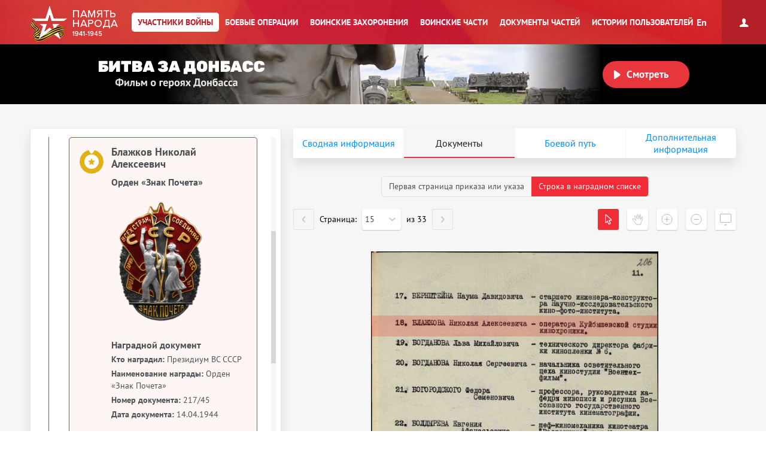

--- FILE ---
content_type: text/html; charset=UTF-8
request_url: https://pamyat-naroda.ru/heroes/podvig-chelovek_nagrazhdenie1560650056/?backurl=%2Fheroes%2F%3Fadv_search%3Dy%26last_name%3D%D0%91%D0%BB%D0%B0%D0%B6%D0%BA%D0%BE%D0%B2%26first_name%3D%D0%9D%D0%B8%D0%BA%D0%BE%D0%BB%D0%B0%D0%B9%20%26middle_name%3D%26date_birth_from%3D%26static_hash%3D86ea26e998f3e809593607c9b24bc8edv4%26group%3Dall%26types%3Dpamyat_commander%3Anagrady_nagrad_doc%3Anagrady_uchet_kartoteka%3Anagrady_ubilein_kartoteka%3Apdv_kart_in%3Apdv_kart_in_inostranec%3Apamyat_voenkomat%3Apotery_vpp%3Apamyat_zsp_parts%3Akld_ran%3Akld_bolezn%3Akld_polit%3Akld_upk%3Akld_vmf%3Apotery_doneseniya_o_poteryah%3Apotery_gospitali%3Apotery_utochenie_poter%3Apotery_spiski_zahoroneniy%3Apotery_voennoplen%3Apotery_iskluchenie_iz_spiskov%3Apotery_kartoteki%3Asame_doroga%26page%3D1%26grouppersons%3D1&search_view_id=smperson_doroga3722964
body_size: 21749
content:
<!DOCTYPE html>
<html lang="ru>
<head data-static-hash="b3573f3600cdbc1aa8742bd494516397v2" data-user-id="" data-user-update="">
    <meta charset="UTF-8">
    <meta http-equiv="X-UA-Compatible" content="IE=edge" id="iexua">
    <meta name="viewport" content="width=device-width, initial-scale=1.0, minimum-scale=1.0, maximum-scale=1.0"/>
    <meta name="_globalsign-domain-verification" content="GHa1TWL6CUWtSiWiXI6Rugb0_UCTrD3Vpe830aFfoZ" />
    <!--[if IE]>
    <meta http-equiv="cache-control" content="max-age=0"/>
    <meta http-equiv="cache-control" content="no-cache"/>
    <meta http-equiv="expires" content="0"/>
    <meta http-equiv="expires" content="Tue, 01 Jan 1980 1:00:00 GMT"/>
    <meta http-equiv="pragma" content="no-cache"/>
    <![endif]-->
    <title>Блажков Николай Алексеевич :: Память народа</title>
    <meta http-equiv="Content-Type" content="text/html; charset=UTF-8" />
    <meta name="keywords" content="Великая Отечественная война, Вторая Мировая война, 1939, 1941, 1945, WWII, ВОВ, подвиг, герой, СССР, архив, боевое донесение, журнал боевых действий, приказ, награда, сводка, ветеран, 9 мая, День Победы, вахта памяти, боевые операции" />
    <meta name="description" content="Память народа – Министерство обороны РФ и Корпорация ЭЛАР представляют крупнейший в мире Интернет-портал подлинных документов о Второй мировой 1939-1945 и Великой Отечественной войне 1941-1945" />
        <meta name="title" content="Память народа. Банк данных Министерства обороны РФ">
    <meta property="og:title" content="Блажков Николай Алексеевич, __.__.1904. Документы участника войны.">
    <meta property="og:description" content="Блажков Николай Алексеевич, __.__.1904. Документы участника войны.">
    <meta property="og:image" content="https://cdnc.pamyat-naroda.ru/sm_road/roadheroes%2Fdd0%2F1a5%2Fdd01a5e0d8b2229f3a27dde6a924e981_crop.jpg">
    <meta property="vk:image" content="https://cdnc.pamyat-naroda.ru/sm_road/roadheroes%2Fdd0%2F1a5%2Fdd01a5e0d8b2229f3a27dde6a924e981_crop.jpg">
    <meta property="twitter:image" content="https://cdnc.pamyat-naroda.ru/sm_road/roadheroes%2Fdd0%2F1a5%2Fdd01a5e0d8b2229f3a27dde6a924e981_crop.jpg">
    <meta property="og:site_name" content="Память народа">
    <meta property="og:locale" content="ru_Ru"/>
    <meta property='og:url' content='https://pamyat-naroda.ru/heroes/podvig-chelovek_nagrazhdenie1560650056/?backurl=%2Fheroes%2F%3Fadv_search%3Dy%26last_name%3D%D0%91%D0%BB%D0%B0%D0%B6%D0%BA%D0%BE%D0%B2%26first_name%3D%D0%9D%D0%B8%D0%BA%D0%BE%D0%BB%D0%B0%D0%B9%20%26middle_name%3D%26date_birth_from%3D%26static_hash%3D86ea26e998f3e809593607c9b24bc8edv4%26group%3Dall%26types%3Dpamyat_commander%3Anagrady_nagrad_doc%3Anagrady_uchet_kartoteka%3Anagrady_ubilein_kartoteka%3Apdv_kart_in%3Apdv_kart_in_inostranec%3Apamyat_voenkomat%3Apotery_vpp%3Apamyat_zsp_parts%3Akld_ran%3Akld_bolezn%3Akld_polit%3Akld_upk%3Akld_vmf%3Apotery_doneseniya_o_poteryah%3Apotery_gospitali%3Apotery_utochenie_poter%3Apotery_spiski_zahoroneniy%3Apotery_voennoplen%3Apotery_iskluchenie_iz_spiskov%3Apotery_kartoteki%3Asame_doroga%26page%3D1%26grouppersons%3D1&amp;search_view_id=smperson_doroga3722964'>
    <meta property='fb:app_id' content='970070776346242'>

        <script src="/build/js_main.js?b3573f3600cdbc1aa8742bd494516397v2"></script>
    <!--[if IE]>
    <script>
        document.getElementById('iehua').setAttribute('content', 'IE=9');
    </script>
    <link href="/css/ie.css?b3573f3600cdbc1aa8742bd494516397v2" rel="stylesheet" type="text/css"/>
    <![endif]-->

    <link href="/style.css?b3573f3600cdbc1aa8742bd494516397v2" rel="stylesheet" />
    <link href="/css/plugins/hint.css/hint.min.css" rel="stylesheet" type="text/css" />
    <link href="/css/print.css?b3573f3600cdbc1aa8742bd494516397v2" media="print" rel="stylesheet" type="text/css" />
    <link href="/css/keyboard.css?b3573f3600cdbc1aa8742bd494516397v2" rel="stylesheet" type="text/css" />
    <link href="/css/air-datepicker.css?b3573f3600cdbc1aa8742bd494516397v2" rel="stylesheet" type="text/css" />

        <link href="/personal_less/modules/right-menu.css?b3573f3600cdbc1aa8742bd494516397v2" rel="stylesheet" type="text/css" />

        <link href="/css/screen-add.css?b3573f3600cdbc1aa8742bd494516397v2" rel="stylesheet" type="text/css" />
</head>
    <body class="panel-minimized " data-user="" data-st-hash="OU5USDRJOEN2Rll3M0dCWGdMbXR6QVhYWFhYWDE3NjkzODIwMTRZWVlZWVk">

    <div class="wrapper">
                            
<noindex>
    <a href="https://m.pamyat-naroda.ru/heroes/podvig-chelovek_nagrazhdenie1560650056/?device=mobile" class="goto_mobile">Перейти на мобильную версию</a>
</noindex>
<script>
	if (/Android|webOS|iPhone|iPad|iPod|BlackBerry|BB|PlayBook|IEMobile|Windows Phone|Kindle|Silk|Opera Mini/i.test(navigator.userAgent)) {
		document.body.className += " mobile";
	}
</script>
                <div class="header cf">
            <a class="header__logo header__logo__ru" href="/" title="На главную">Память народа</a>

            <div class="prim-nav-mobile">
    <span class="prim-nav-mobile-button js-prim-nav-mobile-button">Разделы</span>
</div>

<ul class="prim-nav js-prim-nav">
    <li class="prim-nav__item prim-nav__item_0 active">
        <a href="https://pamyat-naroda.ru/heroes/"><span>Участники войны</span></a>
    </li>
    <li class="prim-nav__item prim-nav__item_1 ">
        <a href="https://pamyat-naroda.ru/ops/"><span>Боевые операции</span></a>
    </li>
    <li class="prim-nav__item prim-nav__item_2 ">
        <a href="https://pamyat-naroda.ru/memorial/"><span>Воинские захоронения</span></a>
    </li>
    <li class="prim-nav__item prim-nav__item_3 ">
        <a href="https://pamyat-naroda.ru/warunit/"><span>Воинские части</span></a>
    </li>
    <li class="prim-nav__item prim-nav__item_4 ">
        <a href="https://pamyat-naroda.ru/documents/"><span>Документы частей</span></a>
    </li>
            <li class="prim-nav__item prim-nav__item_5 ">
            <a href="https://pamyat-naroda.ru/history/"><span>Истории пользователей</span></a>
        </li>
            </ul>            <div class="header__lang">
        <div role="lang-change" class="lang-change" data-lang="en">En</div>
    </div>        </div>

                                                <div class="header__banner">
    <div class="header__banner__title" role="img" alt="Битва за Донбасс" aria-label="Битва за Донбасс"></div>
    <div class="header__banner__play" id="videoBanner__preview" data-link="https://pamyat-naroda.ru/videos/">Смотреть</div>

    <div class="header__banner__wrapper">
        <div></div>
        <video width="730px" loop muted autoplay>
            <source src="https://cdnc.pamyat-naroda.ru/pamyat/operation_media/video/Donbass_2023_trailer.mp4" type='video/mp4; codecs="avc1.42E01E, mp4a.40.2"'>
        </video>
    </div>

    
<script>
	$("#videoBanner__preview").on('click', function () {
		let link = $(this).data('link');
		if (link.length) {
			let event = new CustomEvent("onVideoBannerClicked", {
				'detail': {'goal': 'pn_video_donbass'}
			});

			window.dispatchEvent(event);
			window.location.href = link;
		}
	});
</script></div>                    
        <div style="display:  none ;"
     class="progress_bar_block" id="progress_bar_block">
    <noindex>
        <div class="progress_bar_block_positioner">
            <div class="progress_bar_block_wrapper">
                <div class="progress_bar_description">
                    <span id="oldbrowsermessage" class="oldbrowser" style="display: none;">
                        <span class="beta">Вы используете слишком старую версию браузера. Пожалуйста, обновите ваш браузер.</span><br>
                    </span>
                    <div style="display:  none ;">
                        <span style="color: #af0000;display:  none ;">
                            Уважаемые пользователи! В связи с проведением технических работ 3 сентября с 14:00 до 16:00 по московскому времени возможны перебои в работе портала.
                        </span>
                    </div>
                </div>
            </div>
        </div>
    </noindex>
</div>
                                    
        <div class="container js-layout-container" style="background: #f6f6f6;">
            
            <div class="content">
            
    
    

<script>
	var bPlaceObject = null;
	var rPlaceObject = null;
	var vppPlaceObject = null;
	var lPlaceObject = null;
	var gPlaceObject = null;

            var bPlace = 'Санкт Петербург';
    
	var vPlace = '';
	var lPlace = '';
	var gPlace = '';
	var vppPlace = '';

            var rPlace = '';
    
            var rPlaceFull = '';
    
	// название сущности для центровки
	var placeForCenter = null;

	// связанные документы и сводная, если не на странице сводной записи
	var docsRelated = [{"id":1560650056,"index":"podvig"},{"id":72247512,"index":"sm"}];

    if (typeof docsRelated === 'object') {
        docsRelated = Object.values(docsRelated);
    }
            docsRelated.push({"id": 109038517,"index":"person","type":"hero"});
    </script>




<script>
	var doc_id = '1560650056';
	//донесения
	var parentId = '';
	var total = '';
	var position = '';
	var type = 'chelovek_nagrazhdenie';
	//награды
	var id = '1560650056';
	var indexdb = 'podvig';
	//вкладки подвига
	var podvig1 = '';
	var podvig2 = '';
	var podvig3 = '';

            // персоналия
	var personalityName = 'Блажков Николай Алексеевич';
	var docInfo = {
		id: '1560650056',
		type: 'chelovek_nagrazhdenie',
		index: 'podvig',
		mainId: '',
		mainType: '',
		mainIndex: '',
		showDoc: 'N',
		showInfo: true,
		isCommander: false,
		doc: '[{"id":1560650056,"index":"podvig"},{"id":72247512,"index":"sm"}]',
		isDocClick: false,
		birthplace: '{"72247512place_birth":"\u0421\u0430\u043d\u043a\u0442 \u041f\u0435\u0442\u0435\u0440\u0431\u0443\u0440\u0433"}',
		last_name: 'Блажков',
		first_name: 'Николай',
		middle_name: 'Алексеевич',
		hero_last_name: 'Блажков',
		hero_first_name: 'Николай',
		hero_middle_name: 'Алексеевич',
		hero_date_birth: '__.__.1904',
		hero_year_birth: '',
		rank: '',
		warunit: '',
		datePodvig: [{
			from: '',
			to: ''
		}],
		date_birth: 		                    ''
		    		,
		year_birth: '',
		podvig_1: '',
		podvig_2: '',
		podvig_3: '',
		nomer_fonda: 'Р7523',
		nomer_opisi: '4',
		nomer_dela: '223',
		shkaf_i_yaschik: '',
		shkaf_number: '',
		box_number: '',
		storage_number: '',
		section: 'ГАРФ',
		similarDoc: false,
		documents_pages: '{"pages_id":[1560650054],"documents_id":[1560649879]}'
	};
	docInfo.clickDoc = 'N';

  	docInfo.isDocClick = true;
  
  
  
	// получаем chelovek id для сущности по заданному диапазону для получения комментариев
	if (docInfo.type != 'chelovek' && docInfo.index == 'memorial') {
		docInfo.chelovekId = 0;
	}

	var document_url = '';

</script>


<div class="json-data__doc" data-json='{&quot;podvig&quot;:{&quot;chelovek_nagrazhdenie&quot;:[1560650056]},&quot;sm&quot;:{&quot;person_doroga&quot;:[72247512]}}' data-json-photo='[{&quot;img_file&quot;:&quot;https:\/\/cdnc.pamyat-naroda.ru\/sm_road\/roadheroes%2Fdd0%2F1a5%2Fdd01a5e0d8b2229f3a27dde6a924e981_crop.jpg&quot;,&quot;index&quot;:&quot;sm&quot;}]'></div>
<div class="hero-card-wrap">
    <form method="post" name="heroes-detail" id="heroes-detail">
        <input type="hidden" value="e.oFAVN9Lc1tmqJ41M2lbr8NF5SsRdI4-EibgX-6R0sso.zGdPeeqF5L7Ef8oIgGWqoYA4PpMPE-3t649cw_sg0KL4GFtk4pKJsplN2A" name="csrf"/>
    </form>
    <div class="hero-card js-hero-card-wrapper">
        <div class="hero-card-panel js-hero-card-panel absolute">
            <div class="hero-card-panel__inner">
                <div class="hero-card-panel__content-wrap scroll-bar-wrap">
                    <div class="hero-card-panel__content js-hero-card-panel-scroll">
                        <div class="hero-card-panel-head">
                            <ul class="crumbs">
                                <li><a href="https://pamyat-naroda.ru/">Главная страница</a><span>/</span></li>
                                <li>
                                    <a href="https://pamyat-naroda.ru/heroes/">Участники войны</a><span>/</span>
                                </li>
                                                                                                        <li><a href="/heroes/?adv_search=y&amp;last_name=Блажков&amp;first_name=Николай &amp;middle_name=&amp;date_birth_from=&amp;static_hash=86ea26e998f3e809593607c9b24bc8edv4&amp;group=all&amp;types=pamyat_commander:nagrady_nagrad_doc:nagrady_uchet_kartoteka:nagrady_ubilein_kartoteka:pdv_kart_in:pdv_kart_in_inostranec:pamyat_voenkomat:potery_vpp:pamyat_zsp_parts:kld_ran:kld_bolezn:kld_polit:kld_upk:kld_vmf:potery_doneseniya_o_poteryah:potery_gospitali:potery_utochenie_poter:potery_spiski_zahoroneniy:potery_voennoplen:potery_iskluchenie_iz_spiskov:potery_kartoteki:same_doroga&amp;page=1&amp;grouppersons=1"><span>←</span> К результатам поиска</a></li>
                                                                                                </ul>
                            <div class="hero-card-panel-head__name" data-person-id="109038517">
                                Блажков Николай Алексеевич
                            </div>
                            
                                                        
                            

                            <div class="hero-card-panel-head__actions">
                                <div class="hero-card-action js-hero-card-action">
                                    <span class="hero-card-action__button js-hero-card-action-button">Действия</span>

                                    <div class="hero-card-action__wrap js-hero-card-action-wrap">

                                        <div class="hero-card-action__wrap__item js-hero-card-action-wrap-item clickable"
                                             data-doc-id="1560650056"
                                             data-doc-type="chelovek_nagrazhdenie"
                                             data-doc-index="podvig"
                                             data-doc-name="Блажков Николай Алексеевич"
                                             data-doc-desc=""
                                             data-doc-comment=""
                                             data-doc-url="">
                                            Добавить страницу в персональный архив
                                        </div>
                                                                                    <div class="hero-card-action__wrap__item js-hero-card-action-wrap-item js-copy-link"
                                                 data-link="/heroes/podvig-chelovek_nagrazhdenie1560650056/">
                                                Копировать ссылку на страницу
                                            </div>
                                                                                <div id="reportErrorMobileButton"
                                             class="hero-card-action__wrap__item js-hero-card-action-wrap-item button-report-mobile"
                                             data-hero-id="1560650056"
                                             data-hero-ref-id="109038517"
                                             data-back-url="https://pamyat-naroda.ru/heroes/podvig-chelovek_nagrazhdenie1560650056/?backurl=%2Fheroes%2F%3Fadv_search%3Dy%26last_name%3D%D0%91%D0%BB%D0%B0%D0%B6%D0%BA%D0%BE%D0%B2%26first_name%3D%D0%9D%D0%B8%D0%BA%D0%BE%D0%BB%D0%B0%D0%B9%20%26middle_name%3D%26date_birth_from%3D%26static_hash%3D86ea26e998f3e809593607c9b24bc8edv4%26group%3Dall%26types%3Dpamyat_commander%3Anagrady_nagrad_doc%3Anagrady_uchet_kartoteka%3Anagrady_ubilein_kartoteka%3Apdv_kart_in%3Apdv_kart_in_inostranec%3Apamyat_voenkomat%3Apotery_vpp%3Apamyat_zsp_parts%3Akld_ran%3Akld_bolezn%3Akld_polit%3Akld_upk%3Akld_vmf%3Apotery_doneseniya_o_poteryah%3Apotery_gospitali%3Apotery_utochenie_poter%3Apotery_spiski_zahoroneniy%3Apotery_voennoplen%3Apotery_iskluchenie_iz_spiskov%3Apotery_kartoteki%3Asame_doroga%26page%3D1%26grouppersons%3D1&amp;search_view_id=smperson_doroga3722964"
                                        >
                                            Сообщить об ошибке
                                        </div>
                                        <!--<div class="hero-card-action__wrap__item js-hero-card-action-wrap-item">
                                            Следить за обновлением данных о герое
                                        </div>-->
                                    </div>
                                </div>
                                                                    <a class="hero-card-booklet js-hero-card-action-booklet" id="heroCardBookletForm" target="_blank" href="/heroes/booklet/?index=podvig&amp;type=chelovek_nagrazhdenie&amp;id=1560650056">Скачать документы</a>
                                                                                                    <div class="ya-share2 hero-card-share-social" id="yaShare" data-curtain data-limit="0" data-more-button-type="short" data-popup-position="outer" data-services="vkontakte,odnoklassniki,telegram,whatsapp"></div>
                                                            </div>
                        </div>

                        <div class="heroes_card__docs-info">
                                                            <div class="hero-card-panel-docs heroes_card__docs-info-doc">
                                                                            <div class="hero-card-panel-docs__title">
                                            <b>Упоминается в 2 документах:</b>
                                        </div>
                                                                        <div class="hero-card-panel-docs__text">
                                        Выберите документ ниже
                                    </div>

                                    <div class="hero-card-docs-controls js-hero-card-slider-controls">
                                    </div>
                                </div>
                                                        <div class="hero-card-panel-path heroes_card__docs-info-path">
                                                                    <div class="heroes_card__docs-title"><b>Прошел боевой путь в составе:</b></div>
                                    <div class="heroes_card__docs-name">Нет данных</div>
                                                            </div>
                        </div>

                        <div class="heroes_card__box-map" style="display: none">
                            <div class="hero-card-path js-hero-card-path">
                                <div class="hero-card-path__slider js-hero-card-path-slider">
                                    <span class="hero-path-division" id="hero-path-division-selector"></span>
                                </div>

                                <div class="hero-card-path__button">
                                    <span class="hero-card-path-button js-hero-card-path-button"
                                          data-opened-text="Свернуть боевой путь"
                                          data-closed-text="Развернуть боевой путь">Развернуть боевой путь</span>
                                </div>

                                <div class="hero-card-path__content js-hero-card-path-content">
                                    <div class="hero-card-path__content__scroll js-hero-card-path-scrollbar">
                                        <div class="events__info events__info_no-title events__info_no-border js-events-container-desc"
                                             style="left: 0;top: 60px;">
                                            <div class="events__info__content">
                                                <div class="burial-list-scroll scroll-bar-wrap">
                                                    <div class="scrollbar">
                                                        <div class="track">
                                                            <div class="thumb">
                                                                <div class="end"></div>
                                                            </div>
                                                        </div>
                                                    </div>
                                                    <div class="viewport">
                                                        <div class="overview">
                                                            <div class="interpretation-date">
                                                            </div>
                                                            <ul id="path-list" class="operation-path-list"></ul>
                                                        </div>
                                                    </div>
                                                </div>
                                            </div>
                                        </div>
                                    </div>
                                </div>
                            </div>
                        </div>

                        <div class="heroes_card__box-info" style="display: none">
                            <div class="hero-card-info">
                            </div>
                        </div>


                        

                        <div class="heroes_card__box-path">
                            <div class="hero-card-docs js-hero-card-slider-slider">
                                                                                                                                                                                                        <div class="hero-card-docs-item-wrap hero-card-docs-item-wrap_year">
                                                                                                                                                                                                                            <div class="hero-card-docs-year">1944</div>
                                                                                                                <div class="hero-card-docs-title">Документы о награждении</div>
                                                                                                            
                                                    
                                                                                                                <div class="js-hero-card-doc hero-card-docs-item hero-card-docs-item_reward
 active"
     data-doc-id="1560650056"
     data-doc-type="chelovek_nagrazhdenie"
     data-doc-index="podvig"
     data-doc-show="Y"
     data-doc-documents-id="1560649879"
     data-podvig_1=""
     data-podvig_2=""
     data-podvig_3=""
     data-nomer_fonda="Р7523"
     data-nomer_opisi="4"
     data-nomer_dela="223"
     data-shkaf_i_yaschik=""
     data-shkaf_number=""
     data-box_number=""
     data-storage_number=""
     data-section="ГАРФ"
     data-doc-pages-id="1560650054"
     data-doc-pages='[{&quot;id&quot;:&quot;1560649880&quot;,&quot;document_id&quot;:1560649879,&quot;index&quot;:&quot;podvig&quot;,&quot;type&quot;:&quot;stranitsa&quot;,&quot;page_position&quot;:4,&quot;src&quot;:&quot;&lt;i w=\&quot;2202\&quot; h=\&quot;3351\&quot; src=\&quot;DIP\/002\/\u04207523-4-223\/00000243.jpg\&quot;&gt;&lt;s c=\&quot;0,1611,2202,229\&quot; id=\&quot;1560649881\&quot; \/&gt;&lt;s c=\&quot;0,1840,2202,194\&quot; id=\&quot;1560649882\&quot; \/&gt;&lt;s c=\&quot;0,2034,2202,197\&quot; id=\&quot;1560649883\&quot; \/&gt;&lt;s c=\&quot;0,2231,2202,240\&quot; id=\&quot;1560649884\&quot; \/&gt;&lt;s c=\&quot;0,2471,2202,166\&quot; id=\&quot;1560649885\&quot; \/&gt;&lt;s c=\&quot;0,2637,2202,714\&quot; id=\&quot;1560649886\&quot; \/&gt;&lt;\/i&gt;&quot;,&quot;path&quot;:&quot;https:\/\/cdnc.pamyat-naroda.ru\/podvig\/DIP%2F002%2F%D0%A07523-4-223%2F00000243.jpg&quot;,&quot;title&quot;:&quot;\u041f\u0435\u0440\u0432\u0430\u044f \u0441\u0442\u0440\u0430\u043d\u0438\u0446\u0430 \u043f\u0440\u0438\u043a\u0430\u0437\u0430&quot;},{&quot;id&quot;:&quot;1560650054&quot;,&quot;document_id&quot;:1560649879,&quot;index&quot;:&quot;podvig&quot;,&quot;type&quot;:&quot;stranitsa&quot;,&quot;page_position&quot;:15,&quot;src&quot;:&quot;&lt;i w=\&quot;2139\&quot; h=\&quot;3344\&quot; src=\&quot;DIP\/002\/\u04207523-4-223\/00000253.jpg\&quot;&gt;&lt;s c=\&quot;0,254,2139,223\&quot; id=\&quot;1560650055\&quot; \/&gt;&lt;s c=\&quot;0,477,2139,157\&quot; id=\&quot;1560650056\&quot; \/&gt;&lt;s c=\&quot;0,634,2139,146\&quot; id=\&quot;1560650057\&quot; \/&gt;&lt;s c=\&quot;0,780,2139,194\&quot; id=\&quot;1560650058\&quot; \/&gt;&lt;s c=\&quot;0,974,2139,260\&quot; id=\&quot;1560650059\&quot; \/&gt;&lt;s c=\&quot;0,1234,2139,157\&quot; id=\&quot;1560650060\&quot; \/&gt;&lt;s c=\&quot;0,1391,2139,138\&quot; id=\&quot;1560650061\&quot; \/&gt;&lt;s c=\&quot;0,1529,2139,160\&quot; id=\&quot;1560650062\&quot; \/&gt;&lt;s c=\&quot;0,1689,2139,200\&quot; id=\&quot;1560650063\&quot; \/&gt;&lt;s c=\&quot;0,1889,2139,248\&quot; id=\&quot;1560650064\&quot; \/&gt;&lt;s c=\&quot;0,2137,2139,206\&quot; id=\&quot;1560650065\&quot; \/&gt;&lt;s c=\&quot;0,2343,2139,197\&quot; id=\&quot;1560650066\&quot; \/&gt;&lt;s c=\&quot;0,2540,2139,246\&quot; id=\&quot;1560650067\&quot; \/&gt;&lt;s c=\&quot;0,2786,2139,558\&quot; id=\&quot;1560650068\&quot; \/&gt;&lt;\/i&gt;&quot;,&quot;path&quot;:&quot;https:\/\/cdnc.pamyat-naroda.ru\/podvig\/DIP%2F002%2F%D0%A07523-4-223%2F00000253.jpg&quot;,&quot;title&quot;:&quot;\u041d\u0430\u0433\u0440\u0430\u0434\u043d\u043e\u0439 \u0441\u043f\u0438\u0441\u043e\u043a&quot;}]'
    >
    <div class="hero-card-docs-item__name">
        Блажков Николай Алексеевич    </div>
                                        
                                    <div class="hero-card-docs-item__reward">
                                                    Орден «Знак Почета»
                                        </div>
                    
        
                                                
                            <div class="heroes_card__doc-box heroes_card__doc-box_img  active">
                    <div class="heroes_card__doc-box-img">
                        <img src="/img/awards/new/Orden_Znaka_pocheta.png">
                    </div>
                </div>
                    
        <div class="heroes_card__doc-box  active">

                            <div class="hero-card-docs-item__reward">
                    Наградной документ
                </div>
            
            
        </div>
    
    <div class="heroes_card__doc-box  active">
                                                                                                                                                                                                                                                                                                                                                                                                                                                                                                                                                                                                                                                                                                                                                                                                                                                                                                                                                                                                                                                                                                                                                                                                                                                                                                                                                                                                                                                                                                                                                                                                                                                                                                                                                                                                                                                                                                                                                                                                                                                                                                                                                                                                                                                                                                                                                                                                                                                                                                                                                                                                                                                                                                                                                                                                                                            <div class="hero-card-docs-item__info"
                             data-dict=" ">

                            <b>Кто наградил:</b>
                                                                                                                                                
                                                                    Президиум ВС СССР
                                                            
                        </div>
                                                                                                                                                                                                                                                                                                                                                        <div class="hero-card-docs-item__info"
                             data-dict=" ">

                            <b>Наименование награды:</b>
                                                                                                                                                                                                                    
                                    
                                                                            Орден «Знак Почета»
                                    
                                    
                                
                            
                        </div>
                                                                                                                                                                                                                                                                                                                                                                                                                                                                                                                                                                                                                                                                                                                                                                                                                                                                                                                                                                                                                                                                                                                                                                                                                                                                                                                                                                                                                                                                                                                                                                                                                                                                                                                                                                                                                                                                                                                                                                                                                                                                                                                                                        <div class="hero-card-docs-item__info"
                             data-dict=" ">

                            <b>Номер документа:</b>
                                                                                                                                                
                                                                    217/45
                                                            
                        </div>
                                                                                                                                <div class="hero-card-docs-item__info"
                             data-dict=" ">

                            <b>Дата документа:</b>
                                                                                                                                                
                                                                    14.04.1944
                                                            
                        </div>
                                                                                                                                                                                                                                                                                                                                                                                                                                                                                                                                                                                                                                                                                                                                                                                                                                                                                                                                                                                                                                                                                                                                

                            
        
            <div class="hero-card-docs-item__info-title" style="margin-top: 15px;">Приказ подразделения</div>

                            <div class="hero-card-docs-item__info">
                                            <b>№:</b> 217/45
                    
                                            <b>от:</b> 14.04.1944
                                                                <br><b>Издан:</b> Президиум ВС СССР
                                    </div>
            

        

                                                                                                                                                                                                                                                                                                                                                                                                                                                                                                                                                                                                                                                                                                                            
                    <div class="hero-card-docs-item__archive js-hero-card-archive">
                <div class="hero-card-docs-item__archive__more">
                    <div class="hero-card-docs-item-archive-button js-hero-card-archive-button"
                         data-closed-text="Информация об архиве +"
                         data-opened-text="Информация об архиве -">Информация об архиве+
                    </div>
                </div>

                <div class="hero-card-docs-item__archive__content js-hero-card-archive-content">
                    
                    
                                                                                                        <div class="hero-card-docs-item__info">
                                    <b>Архив:</b> ГАРФ
                                </div>
                                                                                                                                                                                                                                                                                                                                                                                                                                                                                                                                                    <div class="hero-card-docs-item__info">
                                    <b>Фонд ист. информации:</b> Р7523
                                </div>
                                                                                                                                                                                                        <div class="hero-card-docs-item__info">
                                    <b>Опись ист. информации:</b> 4
                                </div>
                                                                                                                                                            <div class="hero-card-docs-item__info">
                                    <b>Дело ист. информации:</b> 223
                                </div>
                                                                                                                                                                                                                                                                                                                                                                        
                </div>
            </div>
        
        
        
        
    </div>

    <div class="hero-card-docs-item__more-wrap">
        <span class="hero-card-docs-item__more js-hero-card-doc-adaptive-more">О документе</span>
    </div>
</div>
                                                    
                                                </div>
                                                                                                                                                        
                                
                                                                                                                                                    <div class="hero-card-docs-title hero-card-docs-title_left"
                                             style="padding-bottom:20px">
                                            Дополнительные источники</div>
                                                                                    <div class="hero-card-docs-item-wrap">
                                                
                                                                                                        <div class="js-hero-card-doc hero-card-docs-item hero-card-docs-item_same_massive
"
     data-doc-id="72247512"
     data-doc-type="person_doroga"
     data-doc-index="sm"
     data-doc-show="N"
     data-doc-documents-id=""
     data-podvig_1=""
     data-podvig_2=""
     data-podvig_3=""
     data-nomer_fonda=""
     data-nomer_opisi=""
     data-nomer_dela=""
     data-shkaf_i_yaschik=""
     data-shkaf_number=""
     data-box_number=""
     data-storage_number=""
     data-section="Галерея Дорога памяти"
     data-doc-pages-id=""
     data-doc-pages='[]'
    >
    <div class="hero-card-docs-item__name">
        Блажков Николай Алексеевич    </div>
                                                <div class="hero-card-docs-item__reward">
                                        Записи из проекта Дорога Памяти
                    </div>
    
    <div class="heroes_card__doc-box ">
                                                                                                                                                                                                                                                                                                                                            <div class="hero-card-docs-item__info"
                             data-dict=" ">

                            <b>Дата рождения:</b>
                                                                                                                                                
                                                                    __.__.1904
                                                            
                        </div>
                                                                                                                                                                                                                                                                    <div class="hero-card-docs-item__info"
                             data-dict=" ">

                            <b>Место рождения:</b>
                                                                                                                                                
                                                                    Санкт Петербург
                                                            
                        </div>
                                                                                                                                                                                                                                                                                                                                                                                                                                                                                                                                                                                                                                                                                                                    <div class="hero-card-docs-item__info"
                             data-dict=" ">

                            <b>Воинское звание:</b>
                                                                                                                                                
                                                                    фронтовой кинооператор
                                                            
                        </div>
                                                                                                                                                                                                                                                                                                                                                                                                                                                                                                                                                                                                                                                                                                                                                                                                                                                                                                                                                                    <div class="hero-card-docs-item__info"
                             data-dict=" ">

                            <b>История:</b>
                                                                                                                                                    <span data-role="heroes-doc-history-text">История
В 1939 году снимал военные кинорепортажи на Карельском перешейке во время советско-финляндской войны. 
Кадры, снятые Н. Блажковым, вошли в документальный фильм «Линия Маннергейма» (1940).
Фронтовой кинооператор в годы Великой Отечественной войны. На фронте с июля 1941 года. Вплоть до февраля 1942 года снимал в блокадном Ленинграде и на Ленинградском фронте. Был ранен.
С июля 1941 по марте 1942  оператор киногруппы Ленинградского фронта. 
В феврале 1942 года в результате сильного истощения, в тяжелом состоянии был эвакуирован в Ярославский госпиталь,После госпитала был направлен Комитетом по делам кинемотографии (Госкино) в Куйбышев,С мая 1942  оператор Куйбышевской студии кинохроники,С марта 1944  оператор Ленинградской студии кинохроники.  
С начала Великой Отечественной войны был откомандирован в состав киногруппы Ленинградского фронта. Снимал на предприятиях Ленинграда. С сентября 1941 г. снимал в действующей армии, но отличиться не успел, заболел и был отправлен в тыл. Принимал участие в создании фильмов «Ленинград в борьбе», «Праздник дивизии», снимал сюжеты для киножурналов</span>
                                                                                                                            
                                    
                                                                            История
В 1939 году снимал военные кинорепортажи на Карельском перешейке во время советско-финляндской войны. 
Кадры, снятые Н. Блажковым, вошли в документальный фильм «Линия Маннергейма» (1940).
Фронтовой кинооператор в годы Великой Отечественной войны. На фронте с июля 1941 года. Вплоть до февраля 1942 года снимал в блокадном Ленинграде и на Ленинградском фронте. Был ранен.
С июля 1941 по марте 1942  оператор киногруппы Ленинградского фронта. 
В феврале 1942 года в результате сильного истощения, в тяжелом состоянии был эвакуирован в Ярославский госпиталь
                                    
                                                                            ,
                                    
                                                                    
                                    
                                                                            После госпитала был направлен Комитетом по делам кинемотографии (Госкино) в Куйбышев
                                    
                                                                            ,
                                    
                                                                    
                                    
                                                                            С мая 1942  оператор Куйбышевской студии кинохроники
                                    
                                                                            ,
                                    
                                                                    
                                    
                                                                            С марта 1944  оператор Ленинградской студии кинохроники.  
С начала Великой Отечественной войны был откомандирован в состав киногруппы Ленинградского фронта. Снимал на предприятиях Ленинграда. С сентября 1941 г. снимал в действующей армии, но отличиться не успел, заболел и был отправлен в тыл. Принимал участие в создании фильмов «Ленинград в борьбе», «Праздник дивизии», снимал сюжеты для киножурналов
                                    
                                    
                                
                            
                        </div>
                                                                                                                                                                                                                                                                                                                                                                                                                                                                                                                                                                                                                                                                                                                                                                                                                                                                                                                                                                                                                                                                                                                                                                                                        <div class="hero-card-docs-item__info"
                             data-dict=" ">

                            <b>Дата выбытия:</b>
                                                                                                                                                
                                                                    __.__.1989
                                                            
                        </div>
                                                                                                                                                                                                                                                                                                                                                                                                                                                                                                                                                                                                                                                                                                                                                                                                                                                                                                                                                                                                                                                                                                                                                                                                                                                                                                                                                                                                                                                                                                                                                                                                                                                                                                                                                                                                                                                                                                                                                                                                                                                                                                                                                                                                                                                                                                                                                                                                                                                                                                                                                                                                                                                                                                                                                                                                                                                                                                                                                                                                                                                                                                                                                        

        
        

                                                                                                                                                                                                                                                                                                                                                                                                                                                                                                                                                                            
        
        
                    <div class="hero-card-docs-item__blockade">
                <div class="hero-card-docs-item__blockade-title">Страница героя на проекте:</div>
                <a href="https://foto.pamyat-naroda.ru/detail/72247512?utm_source=pmt_detail" target="_blank">Галерея Дорога
                    памяти</a>
            </div>
        
        
    </div>

    <div class="hero-card-docs-item__more-wrap">
        <span class="hero-card-docs-item__more js-hero-card-doc-adaptive-more">О документе</span>
    </div>
</div>
                                                                                            </div>
                                                                                                            
                                                                    <div class="hero-card-docs-item-wrap button-report-desktop"
                                         style="padding: 20px 0 14px 40px;">
                                        <input id="reportErrorButton" type="button" name="reportError"
                                               data-hero-id="1560650056"
                                               data-hero-ref-id="109038517"
                                               data-back-url="https://pamyat-naroda.ru/heroes/podvig-chelovek_nagrazhdenie1560650056/?backurl=%2Fheroes%2F%3Fadv_search%3Dy%26last_name%3D%D0%91%D0%BB%D0%B0%D0%B6%D0%BA%D0%BE%D0%B2%26first_name%3D%D0%9D%D0%B8%D0%BA%D0%BE%D0%BB%D0%B0%D0%B9%20%26middle_name%3D%26date_birth_from%3D%26static_hash%3D86ea26e998f3e809593607c9b24bc8edv4%26group%3Dall%26types%3Dpamyat_commander%3Anagrady_nagrad_doc%3Anagrady_uchet_kartoteka%3Anagrady_ubilein_kartoteka%3Apdv_kart_in%3Apdv_kart_in_inostranec%3Apamyat_voenkomat%3Apotery_vpp%3Apamyat_zsp_parts%3Akld_ran%3Akld_bolezn%3Akld_polit%3Akld_upk%3Akld_vmf%3Apotery_doneseniya_o_poteryah%3Apotery_gospitali%3Apotery_utochenie_poter%3Apotery_spiski_zahoroneniy%3Apotery_voennoplen%3Apotery_iskluchenie_iz_spiskov%3Apotery_kartoteki%3Asame_doroga%26page%3D1%26grouppersons%3D1&amp;search_view_id=smperson_doroga3722964"
                                               value="Сообщить об ошибке" class="button button-report">
                                    </div>
                                

                                                                    <div class="hero-card-docs-item-wrap hero-card-docs-item-wrap_similar">
                                        <div class="js-hero-card-doc-similar-adaptive hero-card-docs-item hero-card-docs-item_similar">
                                            <div class="hero-card-docs-item__reward">
                                                Похожие документы
                                            </div>
                                            <div class="hero-card-docs-item__similar-coung js-hero-card-doc-similar-adaptive-count">
                                                <span class="similar_doc_progress_total"></span> документов
                                            </div>
                                        </div>
                                    </div>
                                                            </div>

                            <div class="hero-card-docs-adaptive-info js-hero-card-adaptive-info">
                                <div class="js-hero-card-adaptive-info-content"></div>
                                <div class="hero-card-docs-adaptive-info__close js-hero-card-adaptive-info-close"></div>
                            </div>
                        </div>

                                                    <div class="js-hero-card-similar-docs-wrapper-desktop">
                                <form method="post" name="heroes-similar" id="heroes-similar">
                                    <input type="hidden" value="d1b9bd7a7faa2cd.bvOUc_W00-ITRzlKzFehA6bMplV707CEHXnqKRiO-w4.AsTOPc3t4YV9H34OlmTgUveN0gIp49Ltf06hEUfamWY2u9ogxfqMiSAtbA" name="csrf"/>
                                </form>
                                <div class="hero-card-similar-docs-wrapper js-hero-card-similar-docs">
                                    <div class="hero-card-similar-docs">
                                        <div class="similar_documents_load" style="color: #85888a;">
                                            <img style="width: 14px;"
                                                 src="/img/ajax-loader.gif"
                                                 alt="Идёт загрузка"> Поиск похожих документов
                                        </div>
                                        <div class="similar_documents">
                                            <div class="similar_documents_text" style="display: none;">
                                                <div class="hero-card-similar-docs-title">Похожие документы</div>
                                                <!--<p><?/*//= GetMessage('HEROES_DETAIL_SIMILAR_HELP') */?></p>-->
                                            </div>
                                            <div class="similar_documents_wrapper"></div>
                                            <div class="similar_doc_buttons_bar"></div>
                                            <div class="clear"></div>
                                        </div>
                                    </div>
                                </div>
                            </div>
                                                <div class="hero-card-action-dop"></div>
                    </div>
                </div>
            </div>
        </div>
        <div class="hero-card-main">
            <div class="hero-card-main__wrap">
                                    <div class="hero-card-main__nav">
                        <ul class="heroes_card__tabs">
                                                            <li rel="information" data-person-id="109038517"
                                    class="heroes_card__tabs-item ">
                                    <span class="heroes_card__tabs-item-title">Сводная информация</span>
                                    <span class="heroes_card__tabs-item-title heroes_card__tabs-item-title_mob">Сводная <span>инф-я</span></span>
                                </li>
                            
                                                            <li rel="donesenie"
                                    class="heroes_card__tabs-item ">
                                    <span class="heroes_card__tabs-item-title">Документы</span>
                                    <span class="heroes_card__tabs-item-title heroes_card__tabs-item-title_mob">Документы</span>
                                </li>
                            
                            
                                                            <li rel="path" class="heroes_card__tabs-item">
                                    <span class="heroes_card__tabs-item-title">Боевой путь</span>
                                    <span class="heroes_card__tabs-item-title heroes_card__tabs-item-title_mob">Боевой путь</span>
                                </li>
                            
                                                                                                <li rel="addInfo" class="heroes_card__tabs-item">
                                        <span class="heroes_card__tabs-item-title">Дополнительная информация</span>
                                        <span class="heroes_card__tabs-item-title heroes_card__tabs-item-title_mob">Доп. <span>инф-я</span></span>
                                    </li>
                                                            
                        </ul>
                    </div>
                
                <div class="personal-wrappers">
                    <div class="information-wrapper personal-wrapper ">
                        <div class="hero-card-person">
                            <div class="hero-card-person__left">
                                <div class="hero-card-person__photos">
                                                                            <div class="js-hero-person-card-photos">
                                            <div class="hero-card-person-photo">
                                                                                                                                                                                                                                                                                                                                                                                            </div>
                                            <div class="hero-card-person-slider">
                                                <div class="swiper-container js-hero-person-card-photos-slider">
                                                    <div class="swiper-wrapper">
                                                                                                                                                                                                                                                                                                                                                                                                                                                                                                                                                                                                                                    </div>
                                                    <div class="swiper-scrollbar"></div>
                                                </div>
                                            </div>
                                        </div>
                                                                    </div>
                            </div>

                            <div class="hero-card-person__detail">
                                <dl class="heroes_person_details_list">
                                                                                                                                                                                                                                                                                                                                                                                                                                                                                                                                                                                                                                                                                                                                                                                                                                                                                                                                                    <dt>Место рождения</dt>

                                                <dd>
                                                                                                                                                                                                                            
                                                                                                                        
                                                                                                                                                                                        <span class=''>Санкт Петербург</span>
                                                            
                                                                                                                                                                                                                                                                                    </dd>
                                                                                                                                                                                                                                                                                                                                                                                                                                                                                                                                                                                                                                                                                                                                                                                                                <dt>Воинское звание</dt>

                                                <dd>
                                                                                                                                                                                                                            
                                                                                                                        
                                                                                                                                                                                        <span class=''>фронтовой кинооператор</span>
                                                            
                                                                                                                                                                                                                                                                                    </dd>
                                                                                                                                                                                                                                                                                                                                                                                                                                                                                                                                                                                                                                                                                                                                                                                                                                                                                                                                                                                                                                                                                                                                                                                                                                                                                                                                                                                                                                                                                                                                                                                                                                                                                                                                                                                                                                                                                                                        <dt>Награды</dt>

                                                <dd>
                                                                                                                                                                                                                            
                                                                                                                                                                                                                                                    
                                                                                                                                                                                        <span class=''>Орден «Знак Почета»</span>
                                                            
                                                                                                                                                                                                                                                                                    </dd>
                                                                                                                                                                                                                                                                                                                                                                                                                                                                                                                                                                                                                                                                                                                                                                                                                                                                                                                                                                                                                                                                                                                                                                                                                                                                                                                                                                                                                                                                                                                                                                                                                                                                                                                                                                                                                                                                                                                                                                                                                                                                                                                                                                                                                                                                                                                                                                                                                                                                                                                                                                                                                                                                                                                                                                                                                                                                                                                                                                                                                                                                                                                                                                                                                                                                                                                                                                                                                                                                                                                                                                                                                                                                                                                                                                                                                                                                                                                                                                                                                                                                                                                                                            

                                                                                                                                                                                                                                                                                                                                                                                                                                                                                                                                                                                                                                                                                                                                                                                                                                                                                                                                                                                                                                                                                                                                                                                                                                                                                                                                                                                                                                                                                                                                                                                                                                                                                                                                                                                                                                                                                                                                                                                                                                                                                                                                                                                                                                                                                                                                                                                                                                                                                                                                                                                                                                                                                                                                                                                                                                                                                                                                                                                                                                                                                                                                                                                                                                                                                                                                                                                                                                                                                                                                                            
                                                                                                                                                        
                                </dl>
                                <span class="heroes_person_details_expander"></span>
                                <div class="cf"></div>
                                <div class="heroes_person_details_wrapper_link">
                                    <a class="show-full-link" style="display: none;"
                                       onclick="showFullPersonalInfo(); return false;" href="#"
                                       data-opened-text="Краткая информация"
                                       data-closed-text="Полная информация">Полная информация</a>
                                </div>
                                                                                                                            </div>
                        </div>

                        
                        

                        <div class="hero-card-person-bottom">
                            <div class="hero-card-person-bottom__items">
                                                                    <div class="hero-card-person-bottom__item" style="width: 100%">

                                    </div>
                                                                                                                                                                                                                                                                                                                                                                        
                                                                                                                                                                                                                                                                                                                        </div>
                        </div>
                    </div>

                    <div class="path-wrapper personal-wrapper" style="display: none">

                        <div id="map">

                                                                                
<div class="events js-events-container ">
    <span id="hero-path-no-path" class="path-info-notification" style="display: none;top: 0;height: 0px">
        <span class="path-info-notification__message" style="opacity: 0">Нет данных о точках боевых действий</span>
    </span>
    <div class="events__inner path-list-wrap swipe-left" style="margin-left: 0;>
        <span class="events__button js-events-container-button">
                    </span>

        
        
        <div class="events__map">
            <div class="box_main-map">
                                <div class="resizebutton l" data-class="swipe-left"></div>
                <div class="history-map-control hmc history-map-control_active" data-container="hmc"
                     style="display: none; top: 6px;">
                    <div class="hmc-wrapper">
                        <div class="hmc-toggle" data-apply="hmc-minimizer"></div>
                        <div class="hmc-container">
                            <div class="hmc-close" data-apply="hmc-remover"></div>
                            <div class="operation-data">
                                <div class="hmc-trigger-set-title"></div>
                                <div class="hmc-trigger-set-name"></div>
                                <div class="hmc-trigger-set-description">
                                    <div class="hmc-army-desc">
                                        <div class="hmc-trigger-set-hist-title">Историческая карта</div>
                                        <span class="hmc-trigger-set-description-select "
                                              style="display: none;">на период: <span
                                                    class="hmc-trigger-set-description-period"></span></span>
                                        <span class="hmc-trigger-set-description-nokart"
                                              style="display: none;">Нет доступных карт</span>

                                        <div class="hmc-trigger-set-wrapper" data-apply="scroll">
                                            <div class="scrollbar">
                                                <div class="track">
                                                    <div class="thumb">
                                                        <div class="end"></div>
                                                    </div>
                                                </div>
                                            </div>
                                            <div class="viewport">
                                                <div class="overview">
                                                    <div data-apply="history-maps-togglers"></div>
                                                </div>
                                            </div>
                                        </div>
                                    </div>

                                    <div class="hmc-op-desc"></div>

                                </div>

                                <div data-apply="hmc-docs"></div>
                            </div>
                            <div class="medal-data">
                            </div>
                        </div>
                    </div>
                </div>

                <div class="historic" id="gMap-war-unit-historic">
                </div>
                <div class="zoom-level hide" id="gMap-scale">
                    <div class="title">Масштаб 1:<span class="km"></span></div>
                    <div class="point">км3</div>
                    <div class="begin-num">0</div>
                    <div class="step">
                        <div class="inl">
                            <div class="num"></div>
                        </div>
                    </div>
                    <div class="step">
                        <div class="inl">
                            <div class="num"></div>
                        </div>
                    </div>
                    <div class="step">
                        <div class="inl">
                            <div class="num"></div>
                        </div>
                    </div>
                </div>
                                    <div class="slider_map-zoom" id="gMap-zoom">
                        <div class="level button button-zoom minus">
                            <div class="square">
                            </div>
                        </div>

                        <div class="level" zoom-data="5">
                            <div class="square"></div>
                            <!-- <div class="label hide">1:200
                                <div class="hover" data-text="Изменение детализации">Изменение детализации</div>
                            </div> -->
                        </div>
                        <div class="level" zoom-data="6">
                            <div class="square"></div>
                            <!-- <div class="label hide">1:100
                                <div class="hover" data-text="Изменение детализации">Изменение детализации</div>
                            </div> -->
                        </div>
                        <div class="level" zoom-data="7">
                            <div class="square"></div>
                            <!-- <div class="label hide">1:50
                                <div class="hover" data-text="Изменение детализации">Изменение детализации</div>
                            </div> -->
                        </div>
                        <div class="level" zoom-data="8">
                            <div class="square"></div>
                            <!-- <div class="label hide">1:20
                                <div class="hover" data-text="Изменение детализации">Изменение детализации</div>
                            </div> -->
                        </div>
                        <div class="level" zoom-data="9">
                            <div class="square"></div>
                            <!-- <div class="label hide">1:10
                                <div class="hover" data-text="Изменение детализации">Изменение детализации</div>
                            </div> -->
                        </div>
                        <div class="level" zoom-data="10">
                            <div class="square"></div>
                            <!-- <div class="label hide">1:5
                                <div class="hover" data-text="Изменение детализации">Изменение детализации</div>
                            </div> -->
                        </div>
                        <div class="level" zoom-data="11">
                            <div class="square"></div>
                            <!-- <div class="label hide">1:2
                                <div class="hover" data-text="Изменение детализации">Изменение детализации</div>
                            </div> -->
                        </div>
                        <div class="level" zoom-data="12">
                            <div class="square"></div>
                            <!-- <div class="label hide">1:1
                                <div class="hover" data-text="Изменение детализации">Изменение детализации</div>
                            </div> -->
                        </div>
                        <div class="level" zoom-data="13">
                            <div class="square"></div>
                            <!-- <div class="label hide">1:0.5
                                <div class="hover" data-text="Изменение детализации">Изменение детализации</div>
                            </div> -->
                        </div>
                        <div class="level" zoom-data="14">
                            <div class="square"></div>
                            <!-- <div class="label hide">1:0.2
                                <div class="hover" data-text="Изменение детализации">Изменение детализации</div>
                            </div> -->
                        </div>
                        <div class="level button button-zoom plus">
                            <div class="square">
                            </div>
                        </div>
                    </div>
                
                <div id="map-content"></div>
            </div>
        </div>
    </div>
    <div class="history-map-legend-toggler" data-toggleclass="button-showed"></div>
    <div class="events__legend history-map-legend js-events-legend">
        <div class="events__legend__button js-events-legend-button">легенда карты</div>
        <div class="events__legend__content js-events-legend-content">
            <div class="hml-minimizer" data-toggleclass="history-map-legend-toggler"
                 data-toggle-targetclass="history-map-legend-toggler"></div>
            <ul>
                                    <li class="events__legend__item events__legend__item_mesto-rojdeniya">Место рождения</li>
                    <li class="events__legend__item events__legend__item_mesto-priziva">Место призыва</li>
                    <li class="events__legend__item events__legend__item_nagrazhdenie">Награждение</li>
                                <li class="events__legend__item events__legend__item_battle-marks ">
                    <label>
                        <input type="checkbox" name="legend-mapkey" id="legend-mapkey"
                               checked="checked" />
                        <i></i>Координаты боевого пути
                    </label>
                </li>

                <li class="events__legend__item events__legend__item_boevaya-operaciya"><label><input type="checkbox"
                                                                                                      name="legend-op"
                                                                                                      id="legend-op"
                                                                                                      checked="checked"/><i></i>Боевая операция
                    </label></li>
                <li class="events__legend__item events__legend__item_additional-marks"><label><input type="checkbox"
                                                                                                     name="legend-map"
                                                                                                     id="legend-map"/><i></i>Дополнительные координаты
                    </label></li>
                                    <li class="events__legend__item events__legend__item_dominant-unit-marks">
                        <label>
                            <input type="checkbox" name="dominant-unit" id="dominant-unit" checked="checked"/>
                            <i></i>Вышестоящие воинские части
                        </label>
                    </li>
                    <li class="events__legend__item events__legend__item_sub-unit-marks">
                        <label>
                            <input type="checkbox" name="sub-unit" id="sub-unit" checked="checked"/>
                            <i></i>Подчиненные воинские части
                        </label>
                    </li>
                    <li class="events__legend__item events__legend__item_zahoronenie">Первичное захоронение</li>
                    <li class="events__legend__item events__legend__item_hospital">Госпиталь</li>
                    <li class="events__legend__item events__legend__item_vibitie">Место выбытия</li>
                    <li class="events__legend__item events__legend__item_lager">Лагерь</li>
                    <li class="events__legend__item events__legend__item_vpp">Военно-пересыльный пункт</li>
                    <li class="events__legend__item events__legend__item_path">Боевой путь в составе ВЧ</li>
                    <li class="events__legend__item events__legend__item_move">Прибытие/Выбытие из ВЧ</li>
                            </ul>
        </div>
    </div>
</div>

    <div style="padding: 24px; font-size: 12px; line-height: 14px; color: #8a8a8a; text-align: center;">Боевой путь строится на основе данных координат воинской части, указанной в персоналии</div>




    <script src="/js/heroes/infobox.js?b3573f3600cdbc1aa8742bd494516397v2"></script>
    <script src="/js/heroes/minheap.js?b3573f3600cdbc1aa8742bd494516397v2"></script>
    <script src="/js/heroes/mapZoom.js?b3573f3600cdbc1aa8742bd494516397v2"></script>
    <script src="/build/js_pathbuilder.js?b3573f3600cdbc1aa8742bd494516397v2"></script>

    <script id="pn-path-default" type="text/x-pn-data">{"mestaSluzhby":false,"nagrady":false,"dateFrom":false,"dateTo":"1941-01-01","mestoVibitiya":false,"autoload":false,"bDate":null,"bPlace":null,"rDate":null,"rPlace":null,"rPlaceShort":null,"rVoenkomat":false,"medal":false,"vpp":false}</script>

    <script>
			$(document).ready(function () {
				$('.history-map-legend input').click(function () {
					var id = $(this).attr('id');
					var chk = $(this).is(':checked');
					var curIndex = (mpv.current > -1 ? mpv.current : 0);
					if (id == 'legend-map') {
						if (chk) {
							mpv.pathList[curIndex].showDotMarkers();
						} else {
							mpv.pathList[curIndex].hideDotMarkers();
						}
					} else if (id == 'legend-mapkey') {
						if (chk) {
							mpv.pathList[curIndex].showDotKeyMarkers();
						} else {
							mpv.pathList[curIndex].hideDotKeyMarkers();
						}
					} else if (id == 'legend-op') {
						if (chk) {
							mpv.pathList[curIndex].showOperationMarkers();
						} else {
							mpv.pathList[curIndex].hideOperationMarkers();
						}
					} else if (id == 'dominant-unit') {
						mpv.pathList[curIndex].dominantCheckbox = chk;
						mpv.pathList[curIndex].rebuildPathWithHierarchy();

					} else if (id == 'sub-unit') {
						mpv.pathList[curIndex].subCheckbox = chk;
						mpv.pathList[curIndex].rebuildPathWithHierarchy();

					}

					mpv.pathList[curIndex].showList();
					mpv.pathList[curIndex].goToElementScroll($('#path-list li.active'));
				});
			});
    </script>


                        </div>
                    </div>

                    <div class="donesenie-wrapper personal-wrapper ">
                        <div class="js-hero-card-similar-docs-wrapper-adaptive"></div>
                                                                        <div class="heroes_card__doc-not"
                             id="js-heroes__doc-secrecy"  style="display: none">
                            <div class="heroes_card__doc-not-wrap  hero-card-doc-not-pub">
                                <div class="hero-card-doc-not-pub__title">
                                                                            <span class="js__hero-card-doc-not-pub__title">Документ находится в:</span>
                                                                        <span class="js__hero-card-doc-not-pub__section">
                                                            ГАРФ
                                                    </span>
                                </div>

                                                                                                                                <div class="hero-card-doc-not-pub__desc js__hero-card-doc-not-pub__desc">

                                                                                                                <span class="hero-card-doc-not-pub__desc__item">Фонд: Р7523</span>
                                                                                                                <span class="hero-card-doc-not-pub__desc__item">Опись: 4</span>
                                                                                                                <span class="hero-card-doc-not-pub__desc__item">Дело: 223</span>
                                                                                                                <span class="hero-card-doc-not-pub__desc__item"></span>
                                                                                                                <span class="hero-card-doc-not-pub__desc__item">Шкаф: </span>
                                                                                                                <span class="hero-card-doc-not-pub__desc__item">Ящик: </span>
                                                                                                                <span class="hero-card-doc-not-pub__desc__item">Дело: </span>
                                    
                                </div>
                            </div>
                        </div>

                                                                            

                        <div id="divCanvasContainer"
                             class="obraz obraz_custom" >

                                                        
                                                                                        
                            <div class="c-hero-info cf">
                                <div class="c-hero-info__left cf">
                                </div>

                                <div class="c-hero-info__right cf">
                                    <div class="c-hero-info__head js-imageviewer-controls cf">
                                        <div class="controls-center js-imageviewer-controls-center list">
                                            <div class="controls-center__current js-imageviewer-controls-center-current">
                                                Строка в наградном списке
                                            </div>

                                            <ul class="reward_details_docs"
                                                >
                                                hhh
                                                                                                <li id="podvig1" >
                                                    <span class="controls-center-item js-imageviewer-controls-center-item">Подвиг</span>
                                                </li>
                                                
                                                <li id="podvig2" >
                                                <span class="controls-center-item js-imageviewer-controls-center-item">
                                                        Подвиг 2
                                                    </span>
                                                </li>

                                                                                                <li id="podvig3" >
                                                <span class="controls-center-item js-imageviewer-controls-center-item">
                                                        Подвиг 3
                                                    </span>
                                                </li>
                                                
                                                <li id="first_page" style="display: none;">
                                                <span class="controls-center-item js-imageviewer-controls-center-item">
                                                    Первая страница приказа или указа
                                                </span>
                                                </li>

                                                <li id="stroka" style="display: none;" class="current">
                                                <span class="controls-center-item js-imageviewer-controls-center-item">
                                                    Строка в наградном списке
                                                </span>
                                                </li>

                                                <li id="nagradnoy_list" style="display: none;">
                                                <span class="controls-center-item js-imageviewer-controls-center-item">
                                                    Наградной лист
                                                </span>
                                                </li>
                                            </ul>
                                        </div>

                                        <div class="controls-center-clear"></div>
                                        <div class="controls-wrap">
                                            <table class="controls js-imageviewer-controls-left">
                                                <tr>
                                                    <td class="to-left-arrow">
                                                        <div class="control-left-arrow"></div>
                                                    </td>
                                                    <td class="page page__title">Страница:</td>
                                                    <td class="page-counter">
                                                        <select class="page-selector chosen">
                                                        </select>
                                                    </td>
                                                    <td class="page">из <span></span></td>
                                                    <td class="to-right-arrow">
                                                        <div class="control-right-arrow"></div>
                                                    </td>
                                                </tr>
                                            </table>
                                        </div>

                                                                                <div class="buttons js-imageviewer-controls-right">
                                            <div class="icon first pointer-disable" id="btnPointer"></div>
                                            <div class="icon second" id="btnHand"></div>
                                            <div class="collapsible icon third" id="btnLensPlus"></div>
                                            <div class="collapsible icon fourth" id="btnLensMinus"></div>
                                            <div class="scale-dropdown">
                                                <div class="collapsible icon fifth" id="btnScaleFull"></div>

                                                <div class="scale-dropdown__content">
                                                    <div class="collapsible icon sixth" id="btnScaleNormal"></div>
                                                    <div class="collapsible icon seventh" id="btnScaleWidth"></div>
                                                    <div class="collapsible icon eighth" id="btnScaleHeight"></div>
                                                </div>
                                            </div>
                                            <div class="collapsible icon nineth hint--bottom-left"
                                                 id="btnSaveImage"></div>
                                            <div class="collapsible icon twelveth" id="btnQualityFull"></div>
                                                                                    </div>
                                    </div>

                                    <div class="letter-image" id="imagediv"
                                         style="width: 100%; float: right;">
                                        <div id="dragdiv"><img id="image"
                                                               src="/img/logos/pn-white-logo_mobile.png"
                                                               usemap="#Navigation"
                                                               alt="Отсканированный документ"/></div>
                                        <map id="Navigation" name="Navigation"></map>
                                        <div class="btnTryLoad">Загрузить еще раз</div>
                                    </div>
                                                                            <div class="c-hero-info__doc-legend">
                                            Рассекречено в соответствии с приказом Министра обороны РФ от 8 мая 2007 года N181 «О рассекречиван архивных документов Красной Армии и Военно-Морского Флота за период Великой Отечественной войны 1941-1945 годов» (с изменениями на 30 мая 2009 года)
                                        </div>
                                                                    </div>
                            </div>
                        </div>
                                                                    </div>

                    <div class="operation-wrapper personal-wrapper" style="display: none"></div>

                    <div class="addInfo-wrapper personal-wrapper" style="display: none">

                        

                        <div class="comments-list" style="margin-top: 40px;"></div>
                                                                                                                        
                    </div>

                </div>
            </div>
        </div>
    </div>
    <div class="hero-card-wrap__bg js-hero-card-wrap-bg "></div>
</div>

<div class="view-port window hide" id="hero-pages-range">
    <div class="view-port-inner">
        <h3 class="view-port-head">
            <div class="view-port-head__title">Укажите диапазон страниц для скачивания</div>

            <span class="close" id="close-dialog-button"></span>
        </h3>

        <div class="view-port-content">
            <p class="error-text" style="display: none;">
            </p>
            <form name="form_mass_downl" method="post" action="" class="form_content " id="form_mass_download">
                <div class="modal-input-row" style="text-align: center">
                    <div class="modal-auth-label inline-block" style="margin-right: 16px">с</div>
                    <input placeholder="1" class="base-field inline-block mass-download-min-page" style="width: 100px;" type="text" name="pages_from" value="">
                    <div class="modal-auth-label inline-block" style="margin-right: 16px; margin-left: 16px">по</div>
                    <input class="base-field inline-block mass-download-max-page" style="width: 100px;" type="text" name="pages_to">
                    <input type="hidden" class="mass-download-doc" name="document_id" value="">
                </div>

                <div class="submits">
                    <button class="submit-button" type="submit" name="Download" value="Войти">Скачать</button>
                </div>

            </form>
        </div>
    </div>
</div>

<script>
	$(document).ready(function () {
		//var pathData = JSON.parse($('#pn-path-default').text());

		documentIds = $('.json-data__doc').data('json');

		var parametersObject = {
			"bPlaceObject": bPlaceObject,
			"rPlaceObject": rPlaceObject,
			"vppPlaceObject": vppPlaceObject,
			"lPlaceObject": lPlaceObject,
			"gPlaceObject": gPlaceObject,
			"pageNagradyViewed": pageNagradyViewed,
			"pageDoneseniyaViewed": pageDoneseniyaViewed,
			"isMapInited": isMapInited,
			"doc_id": doc_id,
			"bPlace": bPlace,
			"lPlace": lPlace,
			"gPlace": gPlace,
			"vppPlace": vppPlace,
			"rPlace": rPlace,
			"rPlaceFull": rPlaceFull,
			"docInfo": docInfo,
			"placeForCenter": placeForCenter,
			"heroPathMapUI": heroPathMapUI
		};


		var pathDataText = $('#pn-path-default').text();
        var pathData = '';
		if (pathDataText != '') {
            pathData = JSON.parse(pathDataText);
            if (typeof pathData === 'object') {
                $.extend(pathData, {rPlace: rPlace, bPlace: bPlace});
            }
        }

		window.heroesPathUI = new heroesDetailInit(parametersObject);
        let heroesShare = new heroesDetailShare();
		heroesPathUI._data = pathData;
		setTimeout(function () {
			heroesPathUI.init();
            heroesShare.init();
        			$('.js-hero-card-doc[data-doc-id="1560650056"][data-doc-type="chelovek_nagrazhdenie"][data-doc-index="podvig"]').click();
        		}, 100);


		$('#reportErrorButton').on('click', function () {
			var url = 'https://pamyat-naroda.ru/feedback/error/?hero_id=' + $('#reportErrorButton').data('hero-id') + '&ref_id=' + $('#reportErrorButton').data('hero-ref-id') + '&doc_url=' + $('#reportErrorButton').data('back-url');
			var iframe = $('<iframe name="errorFrame" src="' + url + '" style="position: fixed; top: 0px; left: 0px; z-index: 9999; width: 100%; height: 100%; opacity: 0;"></iframe>');

			$('.content').append(iframe);
			setTimeout(function () {
				iframe.css({opacity: 1});
			}, 300);
		});
		$('#reportErrorMobileButton').on('click', function () {
           var url = 'https://pamyat-naroda.ru/feedback/error/?hero_id=' + $('#reportErrorButton').data('hero-id') + '&ref_id=' + $('#reportErrorButton').data('hero-ref-id') + '&doc_url=' + $('#reportErrorButton').data('back-url');
			var iframe = $('<iframe name="errorFrame" src="' + url + '" style="position: fixed; top: 0px; left: 0px; z-index: 9999; width: 100%; height: 100%; opacity: 0;"></iframe>');

			$('.content').append(iframe);
			setTimeout(function () {
				iframe.css({opacity: 1});
			}, 300);
		});
	});
</script>

<style>
    .footer .footer-wrap-list,
    .footer .copyrights {
        padding-left: 575px;
    }

    @media (max-width: 1279px) {
        .content {
            padding-top: 0;
        }

        .footer .footer-wrap-list,
        .footer .copyrights {
            padding-left: 0;
        }
    }

    @media (max-width: 767px) {
        .container {
            margin-bottom: 20px;
        }
    }
</style>

            </div><!-- class="content" -->

            <div class="scrolltop" data-click="top" data-scroll="highlight" title="Наверх"></div>        </div><!-- class="container" -->

                    <script>
	var archiveSettings = {};
	archiveSettings.template = 'MAIN';
</script>

    

<div class="sidebar-button active">
    <span class="icons"></span>
</div>
<div ng-app="PNArchive" ng-controller="PNArchiveController" class="sidebar">

    <div class="login fixed">

    <div class="entrance ">
        <span></span>
                    <p class="login-button">Личный архив</p>
                <div class="sidebar-close" ng-click="sidebarClose()"></div>
    </div>

            <div class="reg">
            <p>
                Ваши данные могут быть утеряны, чтобы этого избежать —
                <a class="login-link" ng-click="loginForm()" href="#">авторизуйтесь</a>

                            </p>
        </div>
    </div>

<script>
    		archiveSettings.userAuth = false;
    </script>
    <div class="tabs-wrap " style="top: 0;">
        <div class="instruction" style="">
            <p>Добавьте информацию в данную область, с помощью любого из удобных способов:</p>
            <ul>
                <!--                <li><span></span>Перетащите объект в данную область</li>-->
                <li><span></span>Нажмите на кнопку:
                    <a class="to-archive to-archive_gray">В архив</a>
                    <br/>возле интересующего вас материала
                </li>
                <li><span></span>Нажмите на иконку
                    <i></i>которая располагается рядом с материалами</li>
            </ul>
        </div>
        <div class="archive-block-column">
            <div class="archive-block-column-appendix" style="background-color: #353c43;">
                            </div>
        </div>
    </div>
    <form method="post" name="personal-cabinet" id="personal-cabinet">
        <input type="hidden" value="500202369259.yyrZKJEVnm7EIaOlXr2-pcGjHAkNbwGMQ9FwVhZ6Jq0.8lK_fNA43TicDPLyHeyMzJvMU3NhF2_FC6tAGSMRYsO8b6hpxkP5JoNW0A" name="csrf"/>
        <input type="hidden" value="d098238612488b34d6.cULGcFHhODRiurI4fyRoo4e5NtkAvmSePlmJseVHz8E.GTOTAD3RVHIX9ftVLhRb8PLxBr9w_ynJSwza69QCiIIle7ESJpJAfC_S9w" name="csrf_stat"/>
    </form>
</div>        
        <div class="sticky-footer"></div>
    </div><!-- .wrapper -->
    <div class="footer">
        <div class="footer-wrap-list">
            <ul class="f-nav f-nav_first">
            <li><a href="https://pamyat-naroda.ru/about/">О проекте</a></li>
        <li><a href="https://pamyat-naroda.ru/faq/">Вопросы и ответы</a></li>
        <li><a href="https://pamyat-naroda.ru/how-to-search/">Как искать</a></li>
        <li><a href="https://pamyat-naroda.ru/feedback/">Обратная связь</a></li>
        <li><a href="https://pamyat-naroda.ru/pravovaya_informatsiya/">Правовая информация</a></li>
        <li><a href="https://pamyat-naroda.ru/agreement/">Пользовательское соглашение</a></li>
        <li style="display: none" data-role="mobile-footer"><a
                href="https://m.pamyat-naroda.ru/?device=mobile">Мобильная версия</a></li>
        </ul>        </div>

        <div class="copyrights">©
            Министерство обороны Российской Федерации
        </div>

        <ul class="footer-partners-list footer-partners-list_1">
        </ul>

        
    </div>

            
<!-- Yandex.Metrika counter -->
<script type="text/javascript">
	(function (m, e, t, r, i, k, a) {
		m[i] = m[i] || function () {
			(m[i].a = m[i].a || []).push(arguments)
		};
		m[i].l = 1 * new Date();
		for (var j = 0; j < document.scripts.length; j++) {
			if (document.scripts[j].src === r) {
				return;
			}
		}
		k = e.createElement(t), a = e.getElementsByTagName(t)[0], k.async = 1, k.src = r, a.parentNode.insertBefore(k, a)
	})
	(window, document, "script", "https://mc.yandex.ru/metrika/tag.js", "ym");
	ym(93476226, "init", {
		clickmap: true,
		trackLinks: true,
		accurateTrackBounce: true,
		webvisor: false
	});
	ym(29734800, "init", {
		clickmap: true,
		trackLinks: true,
		accurateTrackBounce: true,
		webvisor: true
	});
</script>
<noscript>
    <div>
        <img src="https://mc.yandex.ru/watch/93476226" style="position:absolute; left:-9999px;" alt=""/>
        <img src="https://mc.yandex.ru/watch/29734800" style="position:absolute; left:-9999px;" alt=""/>
    </div>
</noscript>
<!-- /Yandex.Metrika counter -->
<!-- Top.Mail.Ru counter -->
<script type="text/javascript">
  var _tmr = window._tmr || (window._tmr = []);
  _tmr.push({id: "3638342", type: "pageView", start: (new Date()).getTime()});
  (function (d, w, id) {
    if (d.getElementById(id)) return;
    var ts = d.createElement("script"); ts.type = "text/javascript"; ts.async = true; ts.id = id;
    ts.src = "https://top-fwz1.mail.ru/js/code.js";
    var f = function () {
      var s = d.getElementsByTagName("script")[0];
      s.parentNode.insertBefore(ts, s);
    };
    if (w.opera == "[object Opera]") {
      d.addEventListener("DOMContentLoaded", f, false);
    } else {
      f();
    }
  })(document, window, "tmr-code");
</script>
<noscript>
  <div>
    <img src="https://top-fwz1.mail.ru/counter?id=3638342;js=na"
         style="position:absolute;left:-9999px;" alt="Top.Mail.Ru" />
  </div>
</noscript>
<!-- /Top.Mail.Ru counter -->    
        <script src="/js/angular/1.8.2/angular.min.js"></script>
    <script src="/js/jquery/plugins/jquery-migrate-3.0.1.min.js"></script>
    <script src="/js/keyboard.js?b3573f3600cdbc1aa8742bd494516397v2"></script>
    <script src="/js/jquery/plugins/jquery.air-datepicker.js?b3573f3600cdbc1aa8742bd494516397v2"></script>
    <script src="/build/js_libs.js?b3573f3600cdbc1aa8742bd494516397v2"></script>
    <script src="/build/js_libs_ext.js?b3573f3600cdbc1aa8742bd494516397v2"></script>
    <script src="/js/ui-app.js?b3573f3600cdbc1aa8742bd494516397v2"></script>
    <script src="/personal_js/jquery/plugins/jquery.mCustomScrollbar.min.js?b3573f3600cdbc1aa8742bd494516397v2"></script>

        <script src="/build/js_archive.js?b3573f3600cdbc1aa8742bd494516397v2"></script>
    <script src="/js/archiveController.js?b3573f3600cdbc1aa8742bd494516397v2"></script>
    <script src="/personal_js/angular/plugins/angular.treeview-master/angular.treeview.js"></script>

    <script src="/build/out/runtime.81003d5f.js" defer></script><script src="/build/out/495.a6111dcc.js" defer></script><script src="/build/out/579.513cecc0.js" defer></script><script src="/build/out/475.f28619d1.js" defer></script><script src="/build/out/132.9d70b830.js" defer></script><script src="/build/out/233.17de7576.js" defer></script><script src="/build/out/815.42c46cde.js" defer></script><script src="/build/out/statistic_sender.303c0048.js" defer></script>
        <script src="/build/out/heroes_similar.9fa80d40.js" defer></script>
    <script src="/build/out/692.44b08a9e.js" defer></script><script src="/build/out/604.560f46f9.js" defer></script><script src="/build/out/68.c5d86103.js" defer></script><script src="/build/out/heroes_document.f556aa84.js" defer></script>
    <script src="/build/out/766.574b8db1.js" defer></script><script src="/build/out/960.a9bd271c.js" defer></script><script src="/build/out/image_download_dialog.9b71bf18.js" defer></script>
    <script src="/js/heroes/heroes.detail.functions.js?b3573f3600cdbc1aa8742bd494516397v2"></script>
    <script src="/build/js_heroes.js?b3573f3600cdbc1aa8742bd494516397v2" defer></script>
    <script src="/build/js_imageviewer.js?b3573f3600cdbc1aa8742bd494516397v2"></script>
    <script src="/js/jquery/plugins/jquery.inview.min.js"></script>
    <script src="/js/socialservices/yandex_share.js"></script>
</body>
</html>

--- FILE ---
content_type: image/svg+xml
request_url: https://pamyat-naroda.ru/image/hero-card-panel-docs.svg
body_size: 1373
content:
<svg width="24" height="24" viewBox="0 0 24 24" fill="none" xmlns="http://www.w3.org/2000/svg">
<path d="M14.4347 11.6249L10.125 7.24304V11.3437C10.125 11.4183 10.1546 11.4898 10.2074 11.5425C10.2601 11.5953 10.3317 11.6249 10.4062 11.6249H14.4347Z" fill="#ADADAD"/>
<path d="M8.625 12.5625V6.75H2.8125C2.66332 6.75 2.52024 6.80926 2.41475 6.91475C2.30926 7.02024 2.25 7.16332 2.25 7.3125V22.6875C2.25 22.8367 2.30926 22.9798 2.41475 23.0852C2.52024 23.1907 2.66332 23.25 2.8125 23.25H14.4375C14.5867 23.25 14.7298 23.1907 14.8352 23.0852C14.9407 22.9798 15 22.8367 15 22.6875V13.125H9.1875C9.03832 13.125 8.89524 13.0657 8.78975 12.9602C8.68426 12.8548 8.625 12.7117 8.625 12.5625Z" fill="#ADADAD"/>
<path d="M17.1563 5.62492H21.1847L16.875 1.24304V5.34367C16.875 5.41826 16.9046 5.4898 16.9574 5.54254C17.0101 5.59529 17.0817 5.62492 17.1563 5.62492Z" fill="#ADADAD"/>
<path d="M15.9375 7.125C15.7883 7.125 15.6452 7.06574 15.5398 6.96025C15.4343 6.85476 15.375 6.71168 15.375 6.5625V0.75H8.0625C7.91332 0.75 7.77024 0.809263 7.66475 0.914752C7.55926 1.02024 7.5 1.16332 7.5 1.3125V5.25H9.47437C9.72638 5.25101 9.97571 5.3018 10.208 5.39946C10.4403 5.49712 10.6511 5.63971 10.8281 5.81906L15.945 11.0222C16.302 11.3844 16.5013 11.873 16.4995 12.3816V18.75H21.1875C21.3367 18.75 21.4798 18.6907 21.5852 18.5852C21.6907 18.4798 21.75 18.3367 21.75 18.1875V7.125H15.9375Z" fill="#ADADAD"/>
</svg>
